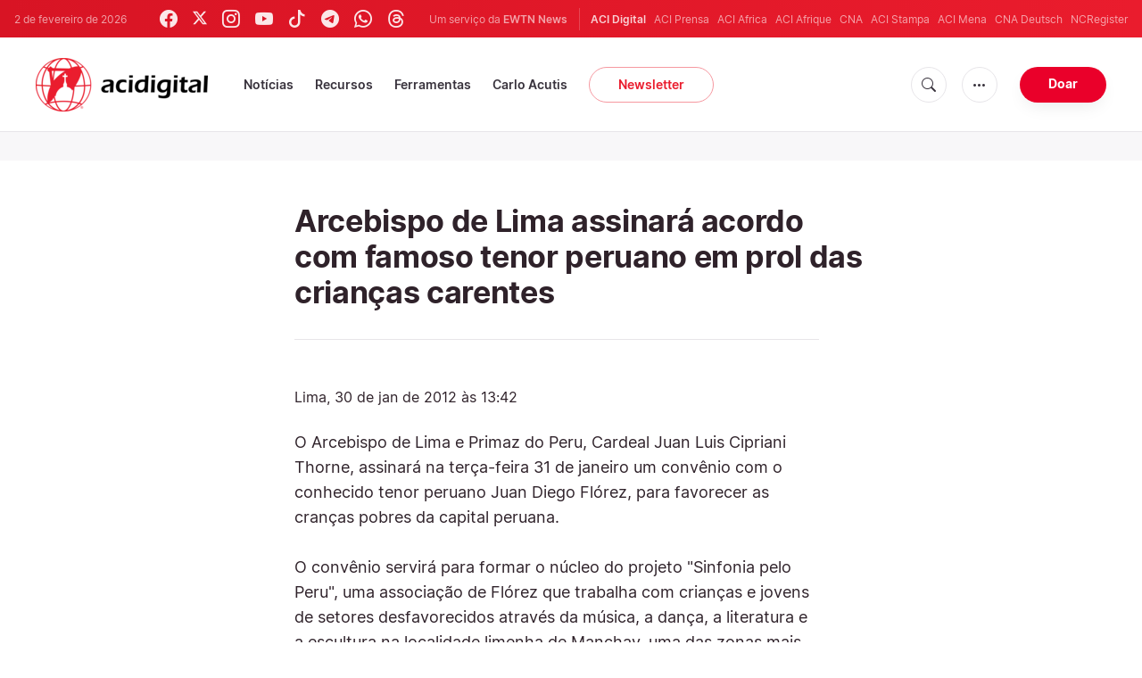

--- FILE ---
content_type: text/html; charset=UTF-8
request_url: https://www.acidigital.com/noticia/23101/arcebispo-de-lima-assinara-acordo-com-famoso-tenor-peruano-em-prol-das-criancas-carentes
body_size: 10214
content:
<!DOCTYPE html>
<html lang="pt_BR">
<head>
  <link rel="stylesheet" href="https://cdn.jsdelivr.net/npm/bootstrap-icons@1.11.1/font/bootstrap-icons.css">
  <link rel="stylesheet" type="text/css" href="/assets/css/app.css?id=150b985a459d2d81f4ad0af4ff97f350">
  <script src='/assets/js/app.js?id=587efb47ff6fd07ca88a48ee29a3a337'></script>
  <meta http-equiv="Content-Type" content="text/html; charset=UTF-8">
<meta http-equiv="X-UA-Compatible" content="IE=edge,chrome=1">
<title>Arcebispo de Lima assinará acordo com famoso tenor peruano em prol das crianças carentes</title>
  <meta name="description" content="O Arcebispo de Lima e Primaz do Peru, Cardeal Juan Luis Cipriani Thorne,
 assinará na terça-feira 31 de janeiro um convênio com o conhecido tenor
 peruano Juan Diego Flórez, para favorecer as cranças pobres da capital 
peruana."/>
  <meta name="keywords" content="América, Cardeal Juan Luis Cipriani, Peru"/>
  <meta name="author" content="ACI Digital"/>
<meta name="copyright" content="© 2026 ACI Digital | Todos os direitos reservados."/>
<meta name="viewport" content="width=device-width, initial-scale=1, minimum-scale=1.0, maximum-scale=1.0, user-scalable=no"/>

<meta name="apple-mobile-web-app-capable" content="yes">
<meta name="format-detection" content="telephone=no">


<meta property="twitter:account_id" content="32417910"/>
<meta property="twitter:card" content="summary_large_image"/>
<meta property="twitter:site" content="@acidigital"/>
<meta property="twitter:url" content="https://www.acidigital.com/noticia/23101/arcebispo-de-lima-assinara-acordo-com-famoso-tenor-peruano-em-prol-das-criancas-carentes"/>
<meta property="twitter:title" content="Arcebispo de Lima assinará acordo com famoso tenor peruano em prol das crianças carentes"/>
<meta property="twitter:creator" content="@acidigital"/>
<meta property="twitter:image:src" content="https://www.acidigital.com/images/default.jpg?w=900&h=450"/>


<meta property="fb:pages" content="100064853011939"/>
<meta property="og:type" content="article"/>
<meta property="og:title" content="Arcebispo de Lima assinará acordo com famoso tenor peruano em prol das crianças carentes"/>
<meta property="og:url" content="https://www.acidigital.com/noticia/23101/arcebispo-de-lima-assinara-acordo-com-famoso-tenor-peruano-em-prol-das-criancas-carentes"/>
<meta property="og:image" content="https://www.acidigital.com/images/default.jpg?jpg"/>
<meta property="og:site_name" content="ACI Digital"/>
<link rel="amphtml" href="https://www.acidigital.com/amp/noticia/23101/arcebispo-de-lima-assinara-acordo-com-famoso-tenor-peruano-em-prol-das-criancas-carentes">
<link rel="canonical" href="https://www.acidigital.com/noticia/23101/arcebispo-de-lima-assinara-acordo-com-famoso-tenor-peruano-em-prol-das-criancas-carentes">


<meta name="parsely-link" content="https://www.acidigital.com/noticia/23101/arcebispo-de-lima-assinara-acordo-com-famoso-tenor-peruano-em-prol-das-criancas-carentes" />
<meta name="parsely-title" content="Arcebispo de Lima assinará acordo com famoso tenor peruano em prol das crianças carentes" />
    <meta name="parsely-type" content="post" />
<meta name="parsely-image-url" content="https://www.acidigital.com/images/default.jpg" />
    <meta name="parsely-pub-date" content="2012-01-30T13:42:00-02:00" />
    <meta name="parsely-section" content="América" />
    <meta name="parsely-tags" content="América, Cardeal Juan Luis Cipriani, Peru" />


    <meta name="analytics-page-type" content="post" />
    <meta name="analytics-pub-date" content="2012-01-30T13:42:00-02:00" />
    <meta name="analytics-section" content="América" />
                <meta name="analytics-authors" content="ACI Digital" />
                    <meta name="analytics-tags" content="cardeal juan luis cipriani|peru" />
        <meta name="analytics-page-id" content="23101" />


<link rel="icon" type="image/png" href="https://www.acidigital.com/images/extra/apple/apple-touch-icon-57x57.png" sizes="196x196" />
<link rel="icon" type="image/png" href="https://www.acidigital.com/images/extra/favicon/favicon-96x96.png" sizes="96x96" />
<link rel="icon" type="image/png" href="https://www.acidigital.com/images/extra/favicon/favicon-32x32.png" sizes="32x32" />
<link rel="icon" type="image/png" href="https://www.acidigital.com/images/extra/favicon/favicon-16x16.png" sizes="16x16" />
<link rel="icon" type="image/png" href="https://www.acidigital.com/images/extra/favicon/favicon-128x128.png" sizes="128x128" />
<link rel="apple-touch-icon-precomposed" sizes="57x57" href="https://www.acidigital.com/images/extra/apple/apple-touch-icon-57x57.png" />
<link rel="apple-touch-icon-precomposed" sizes="114x114" href="https://www.acidigital.com/images/extra/apple/apple-touch-icon-114x114.png" />
<link rel="apple-touch-icon-precomposed" sizes="72x72" href="https://www.acidigital.com/images/extra/apple/apple-touch-icon-72x72.png" />
<link rel="apple-touch-icon-precomposed" sizes="144x144" href="https://www.acidigital.com/images/extra/apple/apple-touch-icon-144x144.png" />
<link rel="apple-touch-icon-precomposed" sizes="60x60" href="https://www.acidigital.com/images/extra/apple/apple-touch-icon-60x60.png" />
<link rel="apple-touch-icon-precomposed" sizes="120x120" href="https://www.acidigital.com/images/extra/apple/apple-touch-icon-120x120.png" />
<link rel="apple-touch-icon-precomposed" sizes="76x76" href="https://www.acidigital.com/images/extra/apple/apple-touch-icon-76x76.png" />
<link rel="apple-touch-icon-precomposed" sizes="152x152" href="https://www.acidigital.com/images/extra/apple/apple-touch-icon-152x152.png" />
    <script async src="https://platform.twitter.com/widgets.js" charset="utf-8"></script>
  
  <script type="application/ld+json">
{
	"@context": 		"http://schema.org",
	"@type":			"NewsArticle",
	"headline": 		"Arcebispo de Lima assinará acordo com famoso tenor peruano em prol das crianças carentes",
	"description": 		"O Arcebispo de Lima e Primaz do Peru, Cardeal Juan Luis Cipriani Thorne,
 assinará na terça-feira 31 de janeiro um convênio com o conhecido tenor
 peruano Juan Diego Flórez, para favorecer as cranças pobres da capital 
peruana.",
	"datePublished":	"2012-01-30T13:42:00-02:00",
	"dateModified":		"2025-05-28T23:33:24-03:00",
	"mainEntityOfPage":	"https://www.acidigital.com/noticia/23101/arcebispo-de-lima-assinara-acordo-com-famoso-tenor-peruano-em-prol-das-criancas-carentes",
	"publisher": {
		"@type": 	"Organization",
		"name": 	"ACI Digital",
		"sameAs": [
			"https://www.facebook.com/acidigital",
			"https://twitter.com/acidigital",
			"https://www.instagram.com/acidigital"
		],
		"logo": {
			"@type":	"ImageObject",
			"url":		"https://www.acidigital.com/mages/branding/acidigitalRedBlk.png",
			"width": 	2663,
			"height": 	830
		}
	},
	"author": [
		],
	"image": {
		"@type": 	"ImageObject",
		"url": 		"https://www.acidigital.com/images/default.jpg?w=900&h=500",
		"width": 	900,
		"height": 	500
  	}
}
</script>
<script type="application/ld+json">
    {
        "@context": "http://schema.org",
        "@type": "WebPage",
        "headline": "Arcebispo de Lima assinará acordo com famoso tenor peruano em prol das crianças carentes",
        "description": "O Arcebispo de Lima e Primaz do Peru, Cardeal Juan Luis Cipriani Thorne,
 assinará na terça-feira 31 de janeiro um convênio com o conhecido tenor
 peruano Juan Diego Flórez, para favorecer as cranças pobres da capital 
peruana.",
        "datePublished": "2012-01-30T13:42:00-02:00",
        "dateModified": "2025-05-28T23:33:24-03:00",
        "mainEntityOfPage": "https://www.acidigital.com/noticia/23101/arcebispo-de-lima-assinara-acordo-com-famoso-tenor-peruano-em-prol-das-criancas-carentes",
        "publisher": {
            "@type": "Organization",
            "name": "ACI Digital",
            "sameAs": [
                "https://www.facebook.com/acidigital",
                "https://twitter.com/acidigital",
                "https://www.instagram.com/acidigital"
            ],
            "logo": {
                "@type": "ImageObject",
                "url": "https://www.acidigital.com/images/branding/acidigitalRedBlk.png",
                "width": 2663,
                "height": 830
            }
        },
        "author": [
                    ],
        "image": {
            "@type": "ImageObject",
            "url": "https://www.acidigital.com/images/default.jpg?w=900&h=500",
            "width": 900,
            "height": 500
        }
    }
</script>
      <style>
    .container {
      width: 100%;
    }
    .post-image {
      margin-left: -7%;
    }
  </style>
  <!-- PostHog Analytics -->
<script>
(function() {
    'use strict';

    // PostHog CDN Loader
    !function(t,e){var o,n,p,r;e.__SV||(window.posthog=e,e._i=[],e.init=function(i,s,a){function g(t,e){var o=e.split(".");2==o.length&&(t=t[o[0]],e=o[1]);t[e]=function(){t.push([e].concat(Array.prototype.slice.call(arguments,0)))}}(p=t.createElement("script")).type="text/javascript",p.async=!0,p.src=s.api_host+"/static/array.js",(r=t.getElementsByTagName("script")[0]).parentNode.insertBefore(p,r);var u=e;for(void 0!==a?u=e[a]=[]:a="posthog",u.people=u.people||[],u.toString=function(t){var e="posthog";return"posthog"!==a&&(e+="."+a),t||(e+=" (stub)"),e},u.people.toString=function(){return u.toString(1)+".people (stub)"},o="capture identify alias people.set people.set_once set_config register register_once unregister opt_out_capturing has_opted_out_capturing opt_in_capturing reset isFeatureEnabled onFeatureFlags getFeatureFlag getFeatureFlagPayload reloadFeatureFlags group updateEarlyAccessFeatureEnrollment getEarlyAccessFeatures getActiveMatchingSurveys getSurveys".split(" "),n=0;n<o.length;n++)g(u,o[n]);e._i.push([i,s,a])},e.__SV=1)}(document,window.posthog||[]);

    // =============================================================================
    // PostHog Configuration
    // =============================================================================

    const posthogConfig = {
        enabled: true,
        apiKey: 'phc_3b4tsLrHHzsSavxDBpOPpePiNKlWmVVxiZbc1uqqSaB',
        host: 'https://eu.i.posthog.com',
        webVitalsSampleRate: 10,
        sessionReplaySampleRate: 0,
        forceSessionReplay: false,
        forceSessionReplayParam: 'posthog_force_replay',
        debug: false
    };

    // =============================================================================
    // Types & Interfaces
    // =============================================================================

    /**
     * @typedef {Object} AnalyticsContext
     * @property {string|null} pageType
     * @property {string|null} pubDate
     * @property {string|null} section
     * @property {string[]|null} authors
     * @property {string[]|null} tags
     */

    // =============================================================================
    // Constants & State
    // =============================================================================

    // Set to track seen error signatures to prevent duplicate exception reporting
    const seenErrors = new Set();

    // =============================================================================
    // PostHog Initialization
    // =============================================================================

    /**
     * Initialize PostHog analytics with proper configuration
     */
    function initializePostHog() {
        // Skip initialization if disabled or no API key
        if (!posthogConfig.enabled || !posthogConfig.apiKey) {
            return;
        }

        try {
            posthog.init(posthogConfig.apiKey, {
                api_host: posthogConfig.host,
                persistence: 'memory',
                debug: posthogConfig.debug,
                autocapture: true,
                capture_pageview: true,
                capture_pageleave: true,
                capture_exceptions: true,
                cross_subdomain_cookie: false,
                disable_session_recording: !shouldEnableSessionReplay(),
                capture_performance: getPerformanceConfig(),
                before_send: processEventBeforeSend,
                loaded: function() {
                    setAnalyticsContext();
                }
            });
        } catch (error) {
            // Silently fail to avoid breaking the application
            console.error('PostHog initialization failed:', error);
        }
    }

    // =============================================================================
    // Event Processing & Filtering
    // =============================================================================

    /**
     * Generate a unique signature for an error to enable deduplication
     */
    function generateErrorSignature(event) {
        if (!event.properties || !event.properties.$exception_list) {
            return '';
        }

        const exceptions = event.properties.$exception_list;
        if (!Array.isArray(exceptions) || exceptions.length === 0) {
            return '';
        }

        // Use the first exception to generate signature
        const exception = exceptions[0];
        const type = exception.type || 'Unknown';
        const message = exception.value || '';
        const stackTrace = exception.stacktrace && exception.stacktrace.frames && exception.stacktrace.frames[0];

        // Create signature from error type, message, and top stack frame
        return [
            type,
            message,
            stackTrace ? stackTrace.filename || '' : '',
            stackTrace ? stackTrace.function || '' : '',
            stackTrace ? stackTrace.lineno || '' : ''
        ].join('|');
    }

    /**
     * Process events before sending to PostHog
     * Handles sampling and deduplication
     */
    function processEventBeforeSend(event) {
        if (event === null) {
            return null;
        }

        // Sample web vitals events
        if (
            event.event === '$web_vitals' &&
            Math.random() * 100 > posthogConfig.webVitalsSampleRate
        ) {
            return null; // Drop this event
        }

        // Deduplicate exception events
        if (event.event === '$exception') {
            const errorSignature = generateErrorSignature(event);
            if (errorSignature && seenErrors.has(errorSignature)) {
                return null; // Drop duplicate error
            }
            if (errorSignature) {
                seenErrors.add(errorSignature);
            }
        }

        return event;
    }

    /**
     * Determine if session replay should be enabled
     */
    function shouldEnableSessionReplay() {
        const forceSessionReplay = posthogConfig.forceSessionReplay ||
            (typeof window !== 'undefined' &&
                new URLSearchParams(window.location.search).has(posthogConfig.forceSessionReplayParam));

        return forceSessionReplay || Math.random() * 100 < posthogConfig.sessionReplaySampleRate;
    }

    /**
     * Get performance configuration based on web vitals sample rate
     */
    function getPerformanceConfig() {
        if (posthogConfig.webVitalsSampleRate === 100) {
            return true;
        } else if (posthogConfig.webVitalsSampleRate > 0) {
            return {
                web_vitals_sample_rate: posthogConfig.webVitalsSampleRate / 100
            };
        }
        return false;
    }

    // =============================================================================
    // Context Utilities
    // =============================================================================

    /**
     * Get page metadata from generic analytics meta tags
     */
    function getPageMetadata() {
        const metaMapping = [
            ['page_type', 'analytics-page-type'],
            ['pub_date', 'analytics-pub-date'],
            ['section', 'analytics-section'],
            ['authors', 'analytics-authors'],
            ['tags', 'analytics-tags'],
            ['page_id', 'analytics-page-id']
        ];

        const metadata = {};

        metaMapping.forEach(function(item) {
            const el = document.querySelector('meta[name="' + item[1] + '"]');
            if (el && el.content) {
                if (item[0] === 'tags' || item[0] === 'authors') {
                    metadata[item[0]] = el.content.split('|').map(function(s) {
                        return s.trim();
                    }).filter(Boolean);
                } else {
                    metadata[item[0]] = el.content;
                }
            }
        });

        return metadata;
    }

    /**
     * Get the current page URL path
     */
    function getPagePath() {
        return typeof window !== 'undefined' ? window.location.pathname : '';
    }

    // =============================================================================
    // Analytics Context Management
    // =============================================================================

    /**
     * Set analytics context using PostHog Super Properties
     * This ensures all events include these properties automatically
     */
    function setAnalyticsContext() {
        if (!posthogConfig.enabled || typeof posthog === 'undefined') {
            return;
        }

        try {
            const pageMetadata = getPageMetadata();
            const contextData = Object.assign({
                app_name: 'aci-digital',
                app_version: '0.1.0',
            }, pageMetadata);

            posthog.register(contextData);
        } catch (error) {
            console.error('Failed to set analytics context:', error);
            // Register error flag for debugging
            try {
                posthog.register({ 'register-error': true });
            } catch (e) {
                // Silent fail
            }
        }
    }

    /**
     * Clear analytics context by unregistering properties
     */
    function clearAnalyticsContext() {
        if (!posthogConfig.enabled || typeof posthog === 'undefined') {
            return;
        }

        try {
            const keysToUnregister = [
                'page_type', 'pub_date', 'section', 'authors', 'tags',
                'app_name', 'page_id'
            ];

            keysToUnregister.forEach(function(key) {
                posthog.unregister(key);
            });
        } catch (error) {
            console.error('Failed to clear analytics context:', error);
        }
    }

    /**
     * Get current analytics context from PostHog
     */
    function getAnalyticsContext() {
        if (!posthogConfig.enabled || typeof posthog === 'undefined') {
            return {
                pageType: null,
                pubDate: null,
                section: null,
                authors: null,
                tags: null
            };
        }

        try {
            return {
                pageType: posthog.get_property('page_type') || null,
                pubDate: posthog.get_property('pub_date') || null,
                section: posthog.get_property('section') || null,
                authors: posthog.get_property('authors') || null,
                tags: posthog.get_property('tags') || null
            };
        } catch (error) {
            return {
                pageType: null,
                pubDate: null,
                section: null,
                authors: null,
                tags: null
            };
        }
    }

    // =============================================================================
    // Public API
    // =============================================================================

    // Expose functions to global scope for external use
    window.PostHogAnalytics = {
        initialize: initializePostHog,
        setContext: setAnalyticsContext,
        clearContext: clearAnalyticsContext,
        getContext: getAnalyticsContext,
        config: posthogConfig
    };

    // =============================================================================
    // Auto-initialization
    // =============================================================================

    // Initialize PostHog when DOM is ready
    if (document.readyState === 'loading') {
        document.addEventListener('DOMContentLoaded', initializePostHog);
    } else {
        initializePostHog();
    }
})();
</script>
<!-- End PostHog Analytics -->
  <script type='text/javascript'>
var googletag = googletag || {};
googletag.cmd = googletag.cmd || [];
(function() {
    var gads = document.createElement('script');
    gads.async = true;
    gads.type = 'text/javascript';
    var useSSL = 'https:' == document.location.protocol;
    gads.src = (useSSL ? 'https:' : 'http:') + 
    '//www.googletagservices.com/tag/js/gpt.js';
    var node = document.getElementsByTagName('script')[0];
    node.parentNode.insertBefore(gads, node);
})();
googletag.cmd.push(function() {
	var mappingTopBanner = googletag.sizeMapping().
		addSize([992, 0], [[728, 90], [970, 90], [468, 60]]). //desktop
		addSize([320, 240], [[300, 250]]). //mobile
		addSize([0, 0], [[320, 50]]). //other
		build();
    googletag.defineSlot('/35602961/ACI_DI_Top_Banner', [[728, 90], [970, 90]], 'ACI_DI_Top_Banner').defineSizeMapping(mappingTopBanner).addService(googletag.pubads()).setCollapseEmptyDiv(true,true);
    googletag.defineSlot('/35602961/ACI_D_Article_1', [300, 250], 'ACI_D_Article_1').addService(googletag.pubads()).setCollapseEmptyDiv(true,true);
    googletag.defineSlot('/35602961/ACI_D_Sidebar_A', [300, 250], 'ACI_D_Article_A').addService(googletag.pubads()).setCollapseEmptyDiv(true,true);
    googletag.defineSlot('/35602961/ACI_D_Sidebar_B', [300, 250], 'ACI_D_Article_B').addService(googletag.pubads()).setCollapseEmptyDiv(true,true);
    googletag.defineSlot('/35602961/ACI_D_Sidebar_C', [300, 250], 'ACI_D_Article_C').addService(googletag.pubads()).setCollapseEmptyDiv(true,true);
    googletag.pubads().collapseEmptyDivs();
    googletag.enableServices();
});
</script>
  <!-- Google Tag Manager -->
  <script>(function(w,d,s,l,i){w[l]=w[l]||[];w[l].push({'gtm.start':
    new Date().getTime(),event:'gtm.js'});var f=d.getElementsByTagName(s)[0],
    j=d.createElement(s),dl=l!='dataLayer'?'&l='+l:'';j.async=true;j.src=
    'https://www.googletagmanager.com/gtm.js?id='+i+dl;f.parentNode.insertBefore(j,f);
    })(window,document,'script','dataLayer','GTM-T294ZT8');
  </script>
  <!-- End Google Tag Manager -->
</head>
<body class="post">
<noscript><iframe src="https://www.googletagmanager.com/ns.html?id=GTM-T294ZT8" height="0" width="0" style="display:none;visibility:hidden"></iframe></noscript>
  <div id="app">
    <header class="p-0" id="header">
	<div class="header-desktop">
        <div id="topbar" class="py-2 clear">
	<div class="left">
		<span class="today mr-6 mr-s-0">2 de fevereiro de 2026</span>
		<ul class="social-menu" style="">
    <li><a href="https://www.facebook.com/acidigital" target="_blank"><i class="bi bi-facebook"></i></a></li>
    <li><a href="https://twitter.com/acidigital" target="_blank"><i class="bi bi-twitter-x"></i></a></li>
    <li><a href="https://www.instagram.com/acidigital/" target="_blank"><i class="bi bi-instagram"></i></a></li>
    <li><a href="https://www.youtube.com/acidigital" target="_blank"><i class="bi bi-youtube"></i></a></li>
    <li><a href="https://www.tiktok.com/@acidigital" target="_blank"><i class="bi bi-tiktok"></i></a></li>
    <li><a href="https://t.me/acidigital" target="_blank"><i class="bi bi-telegram"></i></a></li>
    <li><a href="https://www.whatsapp.com/channel/0029VaA6cwdFHWq6GlK3ps20" target="_blank"><i class="bi bi-whatsapp"></i></a></li>
    <li><a href="https://www.threads.net/@acidigital" target="_blank"><i class="bi bi-threads"></i></a></li>
</ul>
	</div>
	<div class="right">
		<span class="ewtn-title">Um serviço da <a href="//www.ewtnnews.com" title="EWTN News">EWTN News</a></span>

		<div class="ewtn-services current-page">
			<a class="service current-service" href="javascript:;">ACI Digital</a>
			<a class="service" href="https://www.aciprensa.com/" target="_blank">ACI Prensa</a>
			<a class="service" href="https://www.aciafrica.org/" target="_blank">ACI Africa</a>
            <a class="service" href="https://www.aciafrique.org/" target="_blank">ACI Afrique</a>
            <a class="service" href="https://www.catholicnewsagency.com/" target="_blank">CNA</a>
			<a class="service" href="https://www.acistampa.com/" target="_blank">ACI Stampa</a>
            <a class="service" href="https://www.acimena.com/" target="_blank">ACI Mena</a>
			<a class="service" href="https://de.catholicnewsagency.com/" target="_blank">CNA Deutsch</a>
			<a class="service" href="https://www.ncregister.com/" target="_blank">NCRegister</a>
		</div>
	</div>
</div>
<div class="menubar sticky-menu justify-content-between d-flex">
	<a href="/"><img class="logo logo-desktop" src="https://www.acidigital.com/images/branding/logo-red-black-small.png" alt="ACI Digital"></a>

	<div class="menu-content justify-content-between d-flex align-items-center">
		<div class="no-wrap">
			<ul id="main-menu" class="sm sm-clean">
	<li class=>
		<a href='javascript:;' class="has-submenu"><span class="sub-arrow"></span> Notícias</a>
		<ul class="sub-menu">
			<li><a href="https://www.acidigital.com/noticias">&Uacute;ltimas Notícias</a></li>
					<li><a href="https://www.acidigital.com/noticias/secao/10/santos">Santos</a></li>
					<li><a href="https://www.acidigital.com/noticias/secao/1/vaticano">Vaticano</a></li>
					<li><a href="https://www.acidigital.com/noticias/secao/2/america">América</a></li>
					<li><a href="https://www.acidigital.com/noticias/secao/3/brasil">Brasil</a></li>
					<li><a href="https://www.acidigital.com/noticias/secao/4/mundo">Mundo</a></li>
					<li><a href="https://www.acidigital.com/noticias/secao/6/controversia">Controvérsia</a></li>
					<li><a href="https://www.acidigital.com/noticias/secao/5/vida-e-familia">Vida e Família</a></li>
					<li><a href="https://www.acidigital.com/noticias/secao/7/perfis">Perfis</a></li>
					<li><a href="https://www.acidigital.com/arquivo">Arquivo</a></li>
			<li><a href="https://www.acidigital.com/suscribir">Notícias por e-mail</a></li>
		</ul>
	</li>
	<li class=>
		<a href='javascript:;' class="has-submenu"><span class="sub-arrow"></span> Recursos</a>
		<ul class="sub-menu">
			<li><a href="/vida/aborto/index.html">Aborto</a></li>
			<li><a href="/aids/index.html">AIDS</a></li>
			<li><a href="/apologetica/index.html">Apologética</a></li>
			<li><a href="/bentoxvi/index.html">Bento XVI</a></li>
			<li><a href="/Biblia/index.html">Bíblia</a></li>
			<li><a href="/Cardeais/index.html">Cardeais</a></li>
			<li><a href="/catecismo/index.html">Catecismo</a></li>
			<li><a href="/controversia/index.html">Controvérsias</a></li>
			<li><a href="/vida/index.html">Defesa da Vida</a></li>
			<li><a href="/Documentos/index.html">Documentos eclesiais</a></li>
			<li><a href="/familia/index.html">Família</a></li>
			<li><a href="/fiestas/index.html">Festas Litúrgicas</a></li>
			<li><a href="/Historias/index.html">Histórias urbanas</a></li>
			<li><a href="/juanpabloii/index.html">João Paulo II</a></li>
			<li><a href="/Banco/index.html">Imagens</a></li>
			<li><a href="/igreja/index.html">Igreja</a></li>
			<li><a href="/Maria/index.html">Maria</a></li>
			<li><a href="/Oraciones/index.html">Orações</a></li>
			<li><a href="/reportajes/index.html">Reportagens</a></li>
			<li><a href="/sacramentos/index.html">Sacramentos</a></li>
			<li><a href="/santoral/index.html">Santos</a></li>
			<li><a href="/todosaci.htm">Todo ACI</a></li>
		</ul>
	</li>
	<li class=>
		<a href='javascript:;' class="has-submenu"><span class="sub-arrow"></span> Ferramentas</a>
		<ul class="sub-menu">

			<li><a href="https://www.acidigital.com/rss">RSS</a></li>
			<li><a href="https://www.youtube.com/@acidigital">Youtube</a></li>
			<li><a href="https://www.acidigital.com/wallpapers/index.html">Wallpapers</a></li>
		</ul>
	</li>
    <li class=""><a href="/noticias/tag/16915/canonizacao-de-carlo-acutis?page=1">Carlo Acutis</a></li>
	<li><a class="featured-btn" href="https://www.acidigital.com/suscribir">Newsletter</a></li>
</ul>
		</div>

		<ul class="extra-buttons no-wrap">
			<li><a href="javascript:;" class="btn-icon" id="search-btn"><i class="bi bi-search"></i></a></li>
			<li class="dropdown">
				<a href="javascript:;" class="dropdown-open btn-icon"><i class="bi bi-three-dots"></i></a>
				<div class="dropdown-content">
					<a class="dropdown-item" href="https://www.acidigital.com/quemsomos.htm">Quem somos?</a>
					<a class="dropdown-item" href="https://ewtnadvertising.com/" target="_blank">Anunciar</a>
					<a class="dropdown-item" href="https://www.acidigital.com/privacidade.htm">Privacidade</a>
				</div>
			</li>
			<li><a href="https://www.ewtn.com/missions/donate-to-ewtn-news-sp-46" class="btn btn-rounded btn-success">Doar</a></li>
		</ul>
	</div>

	<div id="search-block">
		<div class="search-content d-flex justify-content-between align-items-center">
			<div class="search-bar">
	<form class="search" accept-charset="utf-8" method="get" action="/results">
		<div class="input-field">
			<i class="bi bi-search"></i>
			<input class="search-field" type="text" name="q" placeholder="Pesquisar notícias...">
			<button type="submit" id="search" class="submit-form submit-btn btn btn-rounded btn-success" value=""><span class="search-text">Pesquisa</span><i class="bi bi-search"></i></button>
		</div>
	</form>
</div>
			<a href="javascript:;" id="close-search"></a>
		</div>
	</div>
</div>
    </div>
	<div class="header-tablet responsive-header">
		<div id="topbar" class="py-2 clear">
	<div class="left">
        <span class="today mr-6 mr-s-0">2 de fevereiro de 2026</span>
		<ul class="social-menu" style="">
    <li><a href="https://www.facebook.com/acidigital" target="_blank"><i class="bi bi-facebook"></i></a></li>
    <li><a href="https://twitter.com/acidigital" target="_blank"><i class="bi bi-twitter-x"></i></a></li>
    <li><a href="https://www.instagram.com/acidigital/" target="_blank"><i class="bi bi-instagram"></i></a></li>
    <li><a href="https://www.youtube.com/acidigital" target="_blank"><i class="bi bi-youtube"></i></a></li>
    <li><a href="https://www.tiktok.com/@acidigital" target="_blank"><i class="bi bi-tiktok"></i></a></li>
    <li><a href="https://t.me/acidigital" target="_blank"><i class="bi bi-telegram"></i></a></li>
    <li><a href="https://www.whatsapp.com/channel/0029VaA6cwdFHWq6GlK3ps20" target="_blank"><i class="bi bi-whatsapp"></i></a></li>
    <li><a href="https://www.threads.net/@acidigital" target="_blank"><i class="bi bi-threads"></i></a></li>
</ul>
	</div>
	<div class="right">
		<span class="ewtn-title">Um serviço da <a href="//www.ewtnnews.com" title="EWTN News">EWTN News</a></span>
		<div class="dropdown current-page">
			<a href="javascript:;" class="dropdown-open">ACI Digital <i class="bi bi-chevron-down"></i></a>
			<div class="dropdown-content">
				<a class="dropdown-item" href="https://www.aciprensa.com/" target="_blank">ACI Prensa</a>
				<a class="dropdown-item" href="https://www.aciafrica.org/" target="_blank">ACI Africa</a>
				<a class="dropdown-item" href="https://www.aciafrique.org/" target="_blank">ACI Afrique</a>
				<a class="dropdown-item" href="https://www.catholicnewsagency.com/" target="_blank">CNA</a>
				<a class="dropdown-item" href="https://www.acistampa.com/" target="_blank">ACI Stampa</a>
				<a class="dropdown-item" href="https://www.acimena.com/" target="_blank">ACI Mena</a>
				<a class="dropdown-item" href="https://de.catholicnewsagency.com/" target="_blank">CNA Deutsch</a>
				<a class="dropdown-item" href="https://www.ncregister.com/" target="_blank">NCRegister</a>
			</div>
		</div>
	</div>
</div>
<div class="menubar sticky-menu justify-content-between d-flex">
	<a href="/"><img class="logo logo-tablet" src="https://www.acidigital.com/images/branding/logo-red-black-small.png" alt="ACI Digital"></a>
	<div class="menu-content justify-content-end d-flex align-items-center">
		<ul class="extra-buttons">
			<li><a href="javascript:;" class="btn-icon" id="search-btn-2"><i class="bi bi-search"></i></a></li>
			<li class="dropdown">
				<a href="javascript:;" class="dropdown-open btn-icon"><i class="bi bi-three-dots"></i></a>
				<div class="dropdown-content">
					<a class="dropdown-item" href="https://www.acidigital.com/quemsomos.htm">Quem somos?</a>
					<a class="dropdown-item" href="https://ewtnadvertising.com/" target="_blank">Anunciar</a>
					<a class="dropdown-item" href="https://www.acidigital.com/privacidade.htm">Privacidade</a>
				</div>
			</li>
			<li><a href="https://www.ewtn.com/missions/donate-to-cna-36" class="btn btn-rounded btn-success">Donate</a></li>
			<li class="menu-btn"><a href="javascript:void(0);" class="sidebar-handler btn-icon"><i class="bi bi-list"></i><span>Menu</span></a></li>
		</ul>
	</div>
	<div id="search-block-2">
		<div class="search-content d-flex justify-content-between align-items-center">
			<div class="search-bar">
	<form class="search" accept-charset="utf-8" method="get" action="/results">
		<div class="input-field">
			<i class="bi bi-search"></i>
			<input class="search-field" type="text" name="q" placeholder="Pesquisar notícias...">
			<button type="submit" id="search" class="submit-form submit-btn btn btn-rounded btn-success" value=""><span class="search-text">Pesquisa</span><i class="bi bi-search"></i></button>
		</div>
	</form>
</div>
			<a href="javascript:;" id="close-search-2"></a>
		</div>
	</div>
</div>
<div class="tablet-sidebar responsive-sidebar">
	<a href="javascript:;" class="close-sidebar">&times;</a>
	<div class="responsive-sidebar-content">
		<ul id="main-menu" class="sm sm-clean">
	<li class=>
		<a href='javascript:;' class="has-submenu"><span class="sub-arrow"></span> Notícias</a>
		<ul class="sub-menu">
			<li><a href="https://www.acidigital.com/noticias">&Uacute;ltimas Notícias</a></li>
					<li><a href="https://www.acidigital.com/noticias/secao/10/santos">Santos</a></li>
					<li><a href="https://www.acidigital.com/noticias/secao/1/vaticano">Vaticano</a></li>
					<li><a href="https://www.acidigital.com/noticias/secao/2/america">América</a></li>
					<li><a href="https://www.acidigital.com/noticias/secao/3/brasil">Brasil</a></li>
					<li><a href="https://www.acidigital.com/noticias/secao/4/mundo">Mundo</a></li>
					<li><a href="https://www.acidigital.com/noticias/secao/6/controversia">Controvérsia</a></li>
					<li><a href="https://www.acidigital.com/noticias/secao/5/vida-e-familia">Vida e Família</a></li>
					<li><a href="https://www.acidigital.com/noticias/secao/7/perfis">Perfis</a></li>
					<li><a href="https://www.acidigital.com/arquivo">Arquivo</a></li>
			<li><a href="https://www.acidigital.com/suscribir">Notícias por e-mail</a></li>
		</ul>
	</li>
	<li class=>
		<a href='javascript:;' class="has-submenu"><span class="sub-arrow"></span> Recursos</a>
		<ul class="sub-menu">
			<li><a href="/vida/aborto/index.html">Aborto</a></li>
			<li><a href="/aids/index.html">AIDS</a></li>
			<li><a href="/apologetica/index.html">Apologética</a></li>
			<li><a href="/bentoxvi/index.html">Bento XVI</a></li>
			<li><a href="/Biblia/index.html">Bíblia</a></li>
			<li><a href="/Cardeais/index.html">Cardeais</a></li>
			<li><a href="/catecismo/index.html">Catecismo</a></li>
			<li><a href="/controversia/index.html">Controvérsias</a></li>
			<li><a href="/vida/index.html">Defesa da Vida</a></li>
			<li><a href="/Documentos/index.html">Documentos eclesiais</a></li>
			<li><a href="/familia/index.html">Família</a></li>
			<li><a href="/fiestas/index.html">Festas Litúrgicas</a></li>
			<li><a href="/Historias/index.html">Histórias urbanas</a></li>
			<li><a href="/juanpabloii/index.html">João Paulo II</a></li>
			<li><a href="/Banco/index.html">Imagens</a></li>
			<li><a href="/igreja/index.html">Igreja</a></li>
			<li><a href="/Maria/index.html">Maria</a></li>
			<li><a href="/Oraciones/index.html">Orações</a></li>
			<li><a href="/reportajes/index.html">Reportagens</a></li>
			<li><a href="/sacramentos/index.html">Sacramentos</a></li>
			<li><a href="/santoral/index.html">Santos</a></li>
			<li><a href="/todosaci.htm">Todo ACI</a></li>
		</ul>
	</li>
	<li class=>
		<a href='javascript:;' class="has-submenu"><span class="sub-arrow"></span> Ferramentas</a>
		<ul class="sub-menu">

			<li><a href="https://www.acidigital.com/rss">RSS</a></li>
			<li><a href="https://www.youtube.com/@acidigital">Youtube</a></li>
			<li><a href="https://www.acidigital.com/wallpapers/index.html">Wallpapers</a></li>
		</ul>
	</li>
    <li class=""><a href="/noticias/tag/16915/canonizacao-de-carlo-acutis?page=1">Carlo Acutis</a></li>
	<li><a class="featured-btn" href="https://www.acidigital.com/suscribir">Newsletter</a></li>
</ul>
	</div>
</div>
	</div>
	<div class="header-mobile responsive-header">
		<div class="menubar justify-content-between d-flex align-items-center">
	<a href="/"><img class="logo logo-mobile" src="https://www.acidigital.com/images/branding/logo-white-small.png" alt="ACI Digital"></a>

	<ul class="extra-buttons">
		<li><a href="https://www.ewtn.com/missions/donate-to-ewtn-news-sp-46" class="btn btn-rounded btn-success">Doar</a></li>
		<li class="menu-btn"><a href="javascript:void(0);" class="sidebar-handler btn-icon"><i class="bi bi-list"></i></a></li>
	</ul>
</div>

<div class="mobile-sidebar responsive-sidebar">
	<a href="javascript:;" class="close-sidebar">&times;</a>
	<div class="responsive-sidebar-content">
		<span class="today mr-6 mr-s-0">2 de fevereiro de 2026</span>
		<div class="search-bar">
	<form class="search" accept-charset="utf-8" method="get" action="/results">
		<div class="input-field">
			<i class="bi bi-search"></i>
			<input class="search-field" type="text" name="q" placeholder="Pesquisar notícias...">
			<button type="submit" id="search" class="submit-form submit-btn btn btn-rounded btn-success" value=""><span class="search-text">Pesquisa</span><i class="bi bi-search"></i></button>
		</div>
	</form>
</div>
		<ul id="main-menu" class="sm sm-clean">
	<li class=>
		<a href='javascript:;' class="has-submenu"><span class="sub-arrow"></span> Notícias</a>
		<ul class="sub-menu">
			<li><a href="https://www.acidigital.com/noticias">&Uacute;ltimas Notícias</a></li>
					<li><a href="https://www.acidigital.com/noticias/secao/10/santos">Santos</a></li>
					<li><a href="https://www.acidigital.com/noticias/secao/1/vaticano">Vaticano</a></li>
					<li><a href="https://www.acidigital.com/noticias/secao/2/america">América</a></li>
					<li><a href="https://www.acidigital.com/noticias/secao/3/brasil">Brasil</a></li>
					<li><a href="https://www.acidigital.com/noticias/secao/4/mundo">Mundo</a></li>
					<li><a href="https://www.acidigital.com/noticias/secao/6/controversia">Controvérsia</a></li>
					<li><a href="https://www.acidigital.com/noticias/secao/5/vida-e-familia">Vida e Família</a></li>
					<li><a href="https://www.acidigital.com/noticias/secao/7/perfis">Perfis</a></li>
					<li><a href="https://www.acidigital.com/arquivo">Arquivo</a></li>
			<li><a href="https://www.acidigital.com/suscribir">Notícias por e-mail</a></li>
		</ul>
	</li>
	<li class=>
		<a href='javascript:;' class="has-submenu"><span class="sub-arrow"></span> Recursos</a>
		<ul class="sub-menu">
			<li><a href="/vida/aborto/index.html">Aborto</a></li>
			<li><a href="/aids/index.html">AIDS</a></li>
			<li><a href="/apologetica/index.html">Apologética</a></li>
			<li><a href="/bentoxvi/index.html">Bento XVI</a></li>
			<li><a href="/Biblia/index.html">Bíblia</a></li>
			<li><a href="/Cardeais/index.html">Cardeais</a></li>
			<li><a href="/catecismo/index.html">Catecismo</a></li>
			<li><a href="/controversia/index.html">Controvérsias</a></li>
			<li><a href="/vida/index.html">Defesa da Vida</a></li>
			<li><a href="/Documentos/index.html">Documentos eclesiais</a></li>
			<li><a href="/familia/index.html">Família</a></li>
			<li><a href="/fiestas/index.html">Festas Litúrgicas</a></li>
			<li><a href="/Historias/index.html">Histórias urbanas</a></li>
			<li><a href="/juanpabloii/index.html">João Paulo II</a></li>
			<li><a href="/Banco/index.html">Imagens</a></li>
			<li><a href="/igreja/index.html">Igreja</a></li>
			<li><a href="/Maria/index.html">Maria</a></li>
			<li><a href="/Oraciones/index.html">Orações</a></li>
			<li><a href="/reportajes/index.html">Reportagens</a></li>
			<li><a href="/sacramentos/index.html">Sacramentos</a></li>
			<li><a href="/santoral/index.html">Santos</a></li>
			<li><a href="/todosaci.htm">Todo ACI</a></li>
		</ul>
	</li>
	<li class=>
		<a href='javascript:;' class="has-submenu"><span class="sub-arrow"></span> Ferramentas</a>
		<ul class="sub-menu">

			<li><a href="https://www.acidigital.com/rss">RSS</a></li>
			<li><a href="https://www.youtube.com/@acidigital">Youtube</a></li>
			<li><a href="https://www.acidigital.com/wallpapers/index.html">Wallpapers</a></li>
		</ul>
	</li>
    <li class=""><a href="/noticias/tag/16915/canonizacao-de-carlo-acutis?page=1">Carlo Acutis</a></li>
	<li><a class="featured-btn" href="https://www.acidigital.com/suscribir">Newsletter</a></li>
</ul>
		<li><a href="https://www.ewtn.com/missions/donate-to-ewtn-news-sp-46" class="btn btn-rounded btn-success">Doar</a></li>
		<hr>
		<ul class="extra-menu">
	<li><a href="https://www.acidigital.com/subscribe">Newsletter</a></li>
	<li><a href="https://www.acidigital.com/quemsomos.htm">Quem somos?</a></li>
	<li><a href="https://www.acidigital.com/privacidade.htm">Privacidade</a></li>
</ul>
		<hr>
		<div class="select-ewtn d-flex justify-content-between align-items-center">
			<span class="ewtn-title">EWTN News</span>
			<div class="dropdown current-page">
				<a href="javascript:;" class="dropdown-open">ACI Digital <i class="bi bi-chevron-down"></i></a>
				<div class="dropdown-content">
					<a class="dropdown-item" href="https://www.aciprensa.com/" target="_blank">ACI Prensa</a>
					<a class="dropdown-item" href="https://www.aciafrica.org/" target="_blank">ACI Africa</a>
                    <a class="dropdown-item" href="https://www.aciafrique.org/" target="_blank">ACI Afrique</a>
					<a class="dropdown-item" href="https://www.catholicnewsagency.com/" target="_blank">CNA</a>
					<a class="dropdown-item" href="https://www.acistampa.com/" target="_blank">ACI Stampa</a>
                    <a class="dropdown-item" href="https://www.acimena.com/" target="_blank">ACI Mena</a>
					<a class="dropdown-item" href="https://de.catholicnewsagency.com/" target="_blank">CNA Deutsch</a>
					<a class="dropdown-item" href="https://www.ncregister.com/" target="_blank">NCRegister</a>
				</div>
			</div>
		</div>
	</div>
</div>
	</div>
</header>
    <div class="all">
      <div class="col-12 py-4 lightest-grey-bg">
        <div style="text-align: center" id="ACI_DI_Top_Banner"></div>
<script>
  googletag.cmd.push(function() { googletag.display('ACI_DI_Top_Banner'); });
</script>
      </div>
        <div class="wide container">
    <div class="row">
      <div class="col content m-auto mt-7">
                <h1 class="h1 post-title mt-0">Arcebispo de Lima assinará acordo com famoso tenor peruano em prol das crianças carentes</h1>
        <div class="post-share">
          <ul class="share">
	<div class="shareaholic-canvas" data-app="share_buttons" data-app-id="33123236"></div>
</ul>
        </div>
      </div>
    </div>
  </div>
  <div class="wide container">
    <div class="row">
      <div class="col content m-auto">
              </div>
    </div>
  </div>

  <div data-io-article-url="https://www.acidigital.com/noticia/23101/arcebispo-de-lima-assinara-acordo-com-famoso-tenor-peruano-em-prol-das-criancas-carentes">
    <div class="container">
      <div class="row">
        <div class="col post-content content">
                    <p class="post-info">
            Lima, 30 de jan de 2012 às 13:42
          </p>
                                <p>O Arcebispo de Lima e Primaz do Peru, Cardeal Juan Luis Cipriani Thorne, assinará na terça-feira 31 de janeiro um convênio com o conhecido tenor peruano Juan Diego Flórez, para favorecer as cranças pobres da capital peruana.<br><br>O convênio servirá para formar o núcleo do projeto "Sinfonia pelo Peru", uma associação de Flórez que trabalha com crianças e jovens de setores desfavorecidos através da música, a dança, a literatura e a escultura na localidade limenha de Manchay, uma das zonas mais pobres da capital.<br><br>Antes disso o Cardeal abençoará um novo pavilhão do Instituto Trentino João Paulo II em Manchay, construído com apoio do governo do Japão.<br><br>Na assinatura do Convênio, que será realizado no Colégio Virgem do Rosário em Manchay, estará presente o cantor Juan Diego Flórez, um dos tenores mais importantes do cenário mundial atual.<br></p>
                                <div class="donation-box box-shadow mb-7">
	<h4 class="box-title primary">Receba as principais de ACI Digital por WhatsApp e Telegram</h4>
	<p class="box-desc">Está cada vez mais difícil ver notícias católicas nas redes sociais. Inscreva-se hoje mesmo em nossos canais gratuitos:</p>

	<div class="channels-btns">
        <a href="https://www.whatsapp.com/channel/0029VaA6cwdFHWq6GlK3ps20" target="_blank" class="btn btn-rounded btn-primary wp-color"><i class="bi bi-whatsapp"></i> WhatsApp</a>
        <a href="https://t.me/acidigital" target="_blank" class="btn btn-rounded btn-primary tl-color"><i class="bi bi-telegram"></i> Telegram</a>
    </div>
</div>
                                                          <div class="tags-box">
    <ul>
        <li class="title">Etiquetas:</li>
        <li><a href="https://www.acidigital.com/noticias/tag/109/cardeal-juan-luis-cipriani" class="btn-tag">Cardeal Juan Luis Cipriani</a>, </li>
        <li><a href="https://www.acidigital.com/noticias/tag/900/peru" class="btn-tag">Peru</a></li>
    </ul>
</div>
                            </div>
      </div>
      <div class="row">
        <div class="col content">
          <div class="post-share mb-s-6 mb-6">
            <ul class="share">
	<div class="shareaholic-canvas" data-app="share_buttons" data-app-id="33123236"></div>
</ul>
          </div>
        </div>
      </div>
    </div>
  </div>
  <div class="container">
    <div class="row mb-s-3 mb-7">
      <div class="col content m-auto">
        
        <div class="donation-box box-shadow" > 
	<h4 class="box-title">Nossa missão é a verdade. Junte-se a nós!</h4>
	<p class="box-desc">Sua doação mensal ajudará nossa equipe a continuar relatando a verdade, com justiça, integridade e fidelidade a Jesus Cristo e sua Igreja.</p>

	<div class="amounts">
		<ul id="donation-box">
		</ul>
	</div>

	<div class="box-footer">
		<a target="_blank" id="donation-link" href="https://www.ewtn.com/missions/donate-to-ewtn-news-sp-46" class="btn btn-success btn-big btn-wide">Doar</a>
	</div>
</div>      </div>
    </div>
    <div class="row mb-s-6 mobile-trending mb-7">
      <div class="col-12 content sidebar trending-wrapper m-auto">
        <div class="sidebar_narrow">
    <div class="col-l-4 col-m-12 sidebar mt-m-6 mt-s-0">
        <div class="box box-trending">
            <h4 class="box-title"><span>Mais Lidas</span></h4>
            <div class="trending-box">
    <div class="cards-grid most-read-grid">
        <div class="card-cell horizontal no-image" id="treding-post1268">
        </div>
    </div>
</div>

<script>
    (function () {
        const most_read_url = "/maislidas";
        const historyList1268 = document.getElementById('treding-post1268')
        fetch(most_read_url,{
            method: 'GET',
            headers: {
                'X-Requested-With': 'XMLHttpRequest'
            }
        }).then((result) => {
            var json_result = result.json();
            json_result.then((data) => {
                data.slice(0,5).forEach((item, i) => {
                    var html = `<div class="card">
                    <span class="post-number">
                        ${i+1}
                    </span>
                    <div class="card-content">
                        <h3 class="card-title"><a href="${item.url}">${item.title}</a></h3>
                    </div>
                </div>`;
                    historyList1268.innerHTML += html;

                });

            });
        }).catch((err) => {
            console.error(err);
        });
    })();
</script>
        </div>
    </div>
</div>
      </div>
    </div>
  </div>

  <!-- <div class="container" v-if="windowWidth <= 992">
          </div> -->

      </div>
    <footer id="footer">
	<div class="container">
		<div class="row py-7 py-s-6">
			<div class="col-5 col-s-12 brand-col mb-s-6">
				<img class="brand" src="https://www.acidigital.com/images/branding/logo-white-small.png" alt="ACI Digital White Logo">
				<div class="ml-8 links-col">
					<p style="line-height: 1.6;" class="mb-3">ACI Digital é um serviço da <a href="https://www.ewtnnews.com">EWTN News, Inc.</a></p>
	        <ul>
						<li>Escreva-nos a <a href="mailto:acidigital@acidigital.com">acidigital@acidigital.com</a></li>
					</ul>
          <ul class="social-menu" style="font-size: 0.45rem">
    <li><a href="https://www.facebook.com/acidigital" target="_blank"><i class="bi bi-facebook"></i></a></li>
    <li><a href="https://twitter.com/acidigital" target="_blank"><i class="bi bi-twitter-x"></i></a></li>
    <li><a href="https://www.instagram.com/acidigital/" target="_blank"><i class="bi bi-instagram"></i></a></li>
    <li><a href="https://www.youtube.com/acidigital" target="_blank"><i class="bi bi-youtube"></i></a></li>
    <li><a href="https://www.tiktok.com/@acidigital" target="_blank"><i class="bi bi-tiktok"></i></a></li>
    <li><a href="https://t.me/acidigital" target="_blank"><i class="bi bi-telegram"></i></a></li>
    <li><a href="https://www.whatsapp.com/channel/0029VaA6cwdFHWq6GlK3ps20" target="_blank"><i class="bi bi-whatsapp"></i></a></li>
    <li><a href="https://www.threads.net/@acidigital" target="_blank"><i class="bi bi-threads"></i></a></li>
</ul>
        </div>
			</div>
			<div class="col-7 col-s-12 links-col pl-7 pl-s-4">
				<div class="row">
					<div class="col-6">
						<h5 class="footer-title">Ferramentas</h5>
						<ul>
							<li><a href="https://www.acidigital.com/suscribir">Assine nossa newsletter</a></li>
							<li><a href="https://www.acidigital.com/rss">RSS Feed</a></li>
							<li><a href="https://ewtnadvertising.com/">Anunciar</a></li>
						</ul>
					</div>
					<div class="col-6">
						<h5 class="footer-title">Legal</h5>
						<ul>
							<li><a href="https://www.acidigital.com/quemsomos.htm">Quem somos?</a></li>
							<li><a href="https://www.acidigital.com/privacidade.htm">Política de Privacidade</a></li>
						</ul>
					</div>
				</div>
			</div>
		</div>
		<div class="copyright-row">
			© 2026 ACI Digital | Todos os direitos reservados.
		</div>
	</div>
</footer>
  </div>

      <script>
    var postGallery = new Swiper('.swiper-container', {
      spaceBetween: 2,
      navigation: {
        nextEl: '.swiper-button-next',
        prevEl: '.swiper-button-prev',
      },
      pagination: {
        el: '.swiper-pagination',
        clickable: true,
        renderBullet: function(index, className) {
          return '<span class="' + className + '">' + (index + 1) + '</span>';
        },
      },
    });
          $('li.' + 'america ').addClass('active');
      </script>
  <script>
    if (window.location.href != 'https://www.acidigital.com/noticia/23101/arcebispo-de-lima-assinara-acordo-com-famoso-tenor-peruano-em-prol-das-criancas-carentes') {
      history.replaceState(null, '', 'https://www.acidigital.com/noticia/23101/arcebispo-de-lima-assinara-acordo-com-famoso-tenor-peruano-em-prol-das-criancas-carentes' + window.location.search + window.location.hash);
    }
  </script>
</body>
</html>


--- FILE ---
content_type: text/html; charset=utf-8
request_url: https://www.google.com/recaptcha/api2/aframe
body_size: 265
content:
<!DOCTYPE HTML><html><head><meta http-equiv="content-type" content="text/html; charset=UTF-8"></head><body><script nonce="agR2VCcOjroNOriscT7JBA">/** Anti-fraud and anti-abuse applications only. See google.com/recaptcha */ try{var clients={'sodar':'https://pagead2.googlesyndication.com/pagead/sodar?'};window.addEventListener("message",function(a){try{if(a.source===window.parent){var b=JSON.parse(a.data);var c=clients[b['id']];if(c){var d=document.createElement('img');d.src=c+b['params']+'&rc='+(localStorage.getItem("rc::a")?sessionStorage.getItem("rc::b"):"");window.document.body.appendChild(d);sessionStorage.setItem("rc::e",parseInt(sessionStorage.getItem("rc::e")||0)+1);localStorage.setItem("rc::h",'1770055273832');}}}catch(b){}});window.parent.postMessage("_grecaptcha_ready", "*");}catch(b){}</script></body></html>